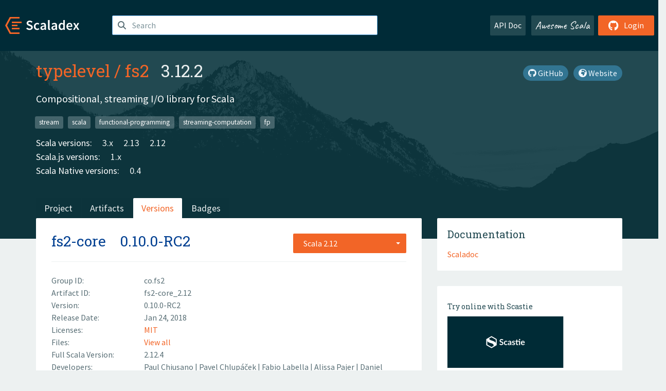

--- FILE ---
content_type: text/html; charset=UTF-8
request_url: https://index.scala-lang.org/typelevel/fs2/artifacts/fs2-core/0.10.0-RC2?binary-version=_2.12
body_size: 4830
content:
<!DOCTYPE HTML>
<html lang="en">
  <head>
    <meta charset="utf-8">
    <meta http-equiv="X-UA-Compatible" content="IE=edge,chrome=1">
    <title>fs2</title>
    <meta name="viewport" content="width=device-width, initial-scale=1.0">
    <!--meta name="description" content="Description...">
    <meta name="author" content="Author..."-->
    <link rel="search" type="application/opensearchdescription+xml" href="/assets/opensearch.xml" title="fs2">
    <link rel="apple-touch-icon" sizes="180x180" href="/assets/img/apple-touch-icon.png">
    <link rel="icon" type="image/png" href="/assets/img/favicon-32x32.png" sizes="32x32">
    <link rel="icon" type="image/png" href="/assets/img/favicon-16x16.png" sizes="16x16">
    <link rel="manifest" href="/assets/img/manifest.json">
    <link rel="mask-icon" href="/assets/img/safari-pinned-tab.svg" color="#f26527">
    <link rel="shortcut icon" href="/assets/img/favicon.ico">
    <meta name="msapplication-config" content="/assets/img/browserconfig.xml">

    <link rel="stylesheet" href="/assets/lib/font-awesome/css/all.min.css">
    <link rel="stylesheet" href="/assets/lib/bootstrap-switch/css/bootstrap3/bootstrap-switch.css">
    <link rel="stylesheet" href="/assets/lib/bootstrap-select/css/bootstrap-select.css">
    <link rel="stylesheet" href="//cdnjs.cloudflare.com/ajax/libs/emojify.js/1.1.0/css/basic/emojify.min.css" />
    <link rel="stylesheet" type="text/css" href="/assets/css/main-8.css" />

    <!-- Chrome, Firefox OS and Opera -->
    <meta name="theme-color" content="#002b37">
    <!-- Windows Phone -->
    <meta name="msapplication-navbutton-color" content="#002b37">
    <!-- iOS Safari -->
    <meta name="apple-mobile-web-app-capable" content="yes">
    <meta name="apple-mobile-web-app-status-bar-style" content="black-translucent">

    
    
  </head>

  <body>
      <!--[if IE]>
        <script src="https://cdn.jsdelivr.net/html5shiv/3.7.2/html5shiv.min.js"></script>
        <script src="https://cdn.jsdelivr.net/respond/1.4.2/respond.min.js"></script>
      <![endif]-->
    <!-- Start coding here -->
    <header id="top">
        <nav>

          <div class="row">
            <div class="col-md-2">
                  <a href="/">
                      <img src="/assets/img/scaladex-brand.svg" alt="scaladex logo" class="logo">
                  </a>
              </div>
              <div class="col-md-5">
                
                  
<div class="has-feedback">
    <form action="/search" action="GET">
        <input autocomplete="off" autofocus
          
          name="q" id="search" type="text" class="form-control"
          
            placeholder="Search "
          
          >
        
        

        

        

        
    </form>
    <span class="form-control-feedback"><i class="fa-solid fa-magnifying-glass"></i></span>
    <div class="autocomplete">
        <ul id="list-result"></ul>
    </div>
</div>

                
              </div>
              <div class="col-md-5">
                <div class="pull-right">
                  <a class="btn btn-default" href="/api/doc/">API Doc</a>
                  <a class="btn btn-default awesome" href="/awesome">Awesome Scala</a>
                  
                      <a class="btn btn-primary pull-right" href="/login">
                          <i class="fa-brands fa-github fa-lg" aria-hidden="true"></i> Login
                      </a>
                  
                </div>
              </div>
            </div>
        </nav>
    </header>
    
  <main id="container-project">
    


<div class="head-project">
  <div class="container">
    <div class="info-project">
      <div>
        <h1>
          <a href="/typelevel">typelevel</a> /
          <a href="/typelevel/fs2">fs2</a>
          
            <span class="head-last-version">&nbsp;&nbsp;3.12.2</span>
          
        </h1>

        
        
        
          
            <a href="https://fs2.io" class="btn btn-link" target="_blank" rel="nofollow">
              <i class="fa-solid fa-earth-africa" aria-hidden="true"></i> Website
            </a>
          
        
        <a href="https://github.com/typelevel/fs2" class="btn btn-link" target="_blank"><i class="fa-brands fa-github"></i>
          GitHub</a>
      </div>
      
        
          
            <p class="description emojify">Compositional, streaming I/O library for Scala</p>
          
        
        <ul class="list-inline">
        
          <li><a href="/search?topic=stream" class="label label-default">stream</a></li>
        
          <li><a href="/search?topic=scala" class="label label-default">scala</a></li>
        
          <li><a href="/search?topic=functional-programming" class="label label-default">functional-programming</a></li>
        
          <li><a href="/search?topic=streaming-computation" class="label label-default">streaming-computation</a></li>
        
          <li><a href="/search?topic=fp" class="label label-default">fp</a></li>
        
        </ul>
      
      
        <div class="project-versions">
          
            <div>
              Scala versions:
              
                <a href="/typelevel/fs2/artifacts/fs2-core?stableOnly=true&amp;binary-version=_3" class="targets">3.x</a>
              
                <a href="/typelevel/fs2/artifacts/fs2-core?stableOnly=true&amp;binary-version=_2.13" class="targets">2.13</a>
              
                <a href="/typelevel/fs2/artifacts/fs2-core?stableOnly=true&amp;binary-version=_2.12" class="targets">2.12</a>
              
            </div>
          
    
          
            <div>
              Scala.js versions:
              
                <a href="/typelevel/fs2/artifacts/fs2-core?stableOnly=true&amp;binary-version=_sjs1_2.12" class="targets">1.x</a>
              
            </div>
          
    
          
            <div>
              Scala Native versions:
              
                <a href="/typelevel/fs2/artifacts/fs2-core?stableOnly=true&amp;binary-version=_native0.4_2.12" class="targets">0.4</a>
              
            </div>
          
    
          
    
          
        </div>
      
    </div>
    <div class="row">
      <div class="col-md-12">
        <div class="project-nav-bar">
          <ul class="nav nav-tabs">
            <li role="project" class=""><a href="/typelevel/fs2">Project</a></li>
            
              <li role="artifacts" class=""><a href="/typelevel/fs2/artifacts">Artifacts</a></li>
              <li role="versions" class="active"><a href="/typelevel/fs2/artifacts/fs2-core?stableOnly=true">Versions</a></li>
              <!-- <li role="version-matrix" class=""><a href="/typelevel/fs2/version-matrix">Version Matrix</a></li> -->
              <li role="badges" class=""><a href="/typelevel/fs2/badges">Badges</a></li>
            
            
          </ul>
        </div>
      </div>
    </div>
  </div>
</div>

    <div class="container">
      <div class="row">
        <div class="col-md-8">
          <div class="content-project">
            <div class="artifact box" data-organization="typelevel" data-repository="fs2">
              <div class="float-right">
                <form>
                  <select name="binary-version" class="selectpicker"
                          title="Scala 2.12" data-selected-text-format="static" data-style="btn-primary" onchange="this.form.submit()">
                    
                      <optgroup label="JVM">
                        
                          <option value="_2.12"
                            selected>
                            2.12
                          </option>
                        
                          <option value="_2.11"
                            >
                            2.11
                          </option>
                        
                      </optgroup>
                    
                      <optgroup label="Scala.js 0.6">
                        
                          <option value="_sjs0.6_2.12"
                            >
                            2.12
                          </option>
                        
                          <option value="_sjs0.6_2.11"
                            >
                            2.11
                          </option>
                        
                      </optgroup>
                    
                  </select>
                </form>
              </div>
              <h2>
                <a href="/typelevel/fs2/artifacts/fs2-core?binary-version=_2.12">fs2-core</a>
                <span class="artifact-version">0.10.0-RC2</span>
                
              </h2>
              <hr>
              
  <div class="row">
    <div class="col-xs-5 col-sm-3">Group ID:</div>
    <div class="col-xs-7 col-sm-9"> co.fs2 </div>
  </div>

              
  <div class="row">
    <div class="col-xs-5 col-sm-3">Artifact ID:</div>
    <div class="col-xs-7 col-sm-9"> fs2-core_2.12 </div>
  </div>

              
  <div class="row">
    <div class="col-xs-5 col-sm-3">Version:</div>
    <div class="col-xs-7 col-sm-9"> 0.10.0-RC2 </div>
  </div>

              
              
  <div class="row">
    <div class="col-xs-5 col-sm-3">Release Date:</div>
    <div class="col-xs-7 col-sm-9"> Jan 24, 2018 </div>
  </div>

              
  <div class="row">
    <div class="col-xs-5 col-sm-3">Licenses:</div>
    <div class="col-xs-7 col-sm-9">
                
                <a href="https://spdx.org/licenses/MIT.html">MIT</a>
                
              </div>
  </div>

              
                
  <div class="row">
    <div class="col-xs-5 col-sm-3">Files:</div>
    <div class="col-xs-7 col-sm-9"> <a href="https://repo1.maven.org/maven2/co/fs2/fs2-core_2.12/0.10.0-RC2/">View all</a> </div>
  </div>

              
               
  <div class="row">
    <div class="col-xs-5 col-sm-3">Full Scala Version:</div>
    <div class="col-xs-7 col-sm-9"> 2.12.4 </div>
  </div>

              
  
    
  <div class="row">
    <div class="col-xs-5 col-sm-3">Developers:</div>
    <div class="col-xs-7 col-sm-9">
      <div class="developers">
        
          <span>
            
            <a href="http://github.com/pchiusano">
              Paul Chiusano
            </a>
          </span>
        
          <span>
             | 
            <a href="http://github.com/pchlupacek">
              Pavel Chlupáček
            </a>
          </span>
        
          <span>
             | 
            <a href="http://github.com/SystemFw">
              Fabio Labella
            </a>
          </span>
        
          <span>
             | 
            <a href="http://github.com/alissapajer">
              Alissa Pajer
            </a>
          </span>
        
          <span>
             | 
            <a href="http://github.com/djspiewak">
              Daniel Spiewak
            </a>
          </span>
        
          <span>
             | 
            <a href="http://github.com/fthomas">
              Frank Thomas
            </a>
          </span>
        
          <span>
             | 
            <a href="http://github.com/runarorama">
              Rúnar Ó. Bjarnason
            </a>
          </span>
        
          <span>
             | 
            <a href="http://github.com/jedws">
              Jed Wesley-Smith
            </a>
          </span>
        
          <span>
             | 
            <a href="http://github.com/mpilquist">
              Michael Pilquist
            </a>
          </span>
        
          <span>
             | 
            <a href="http://github.com/durban">
              Daniel Urban
            </a>
          </span>
        
      </div>
    </div>
  </div>

  

            </div>
            
  <div class="install">
    <ul class="nav nav-tabs nav-justified">
      
        <li role="presentation"  class="active" >
          <a href="#sbt" aria-controls="sbt" role="tab" data-toggle="tab">sbt</a>
        </li>
      
        <li role="presentation" >
          <a href="#mill" aria-controls="mill" role="tab" data-toggle="tab">Mill</a>
        </li>
      
        <li role="presentation" >
          <a href="#scala-cli" aria-controls="scala-cli" role="tab" data-toggle="tab">Scala CLI</a>
        </li>
      
        <li role="presentation" >
          <a href="#ammonite" aria-controls="ammonite" role="tab" data-toggle="tab">Ammonite</a>
        </li>
      
        <li role="presentation" >
          <a href="#maven" aria-controls="maven" role="tab" data-toggle="tab">Maven</a>
        </li>
      
        <li role="presentation" >
          <a href="#gradle" aria-controls="gradle" role="tab" data-toggle="tab">Gradle</a>
        </li>
      
    </ul>
    <div class="box tab-content">
      
        <div role="tabpanel" class="tab-pane  active " id="sbt">
          <p></p>
          <pre id="copy-sbt" class="copyable-incantation">libraryDependencies += &quot;co.fs2&quot; %% &quot;fs2-core&quot; % &quot;0.10.0-RC2&quot;</pre>
          <button class="btn btn-primary btn-copy pull-right" data-clipboard-target="copy-sbt">Copy</button>
        </div>
      
        <div role="tabpanel" class="tab-pane " id="mill">
          <p><a href="https://com-lihaoyi.github.io/mill">Mill build tool</a></p>
          <pre id="copy-mill" class="copyable-incantation">ivy&quot;co.fs2::fs2-core:0.10.0-RC2&quot;</pre>
          <button class="btn btn-primary btn-copy pull-right" data-clipboard-target="copy-mill">Copy</button>
        </div>
      
        <div role="tabpanel" class="tab-pane " id="scala-cli">
          <p><a href="https://scala-cli.virtuslab.org/docs/overview">Scala CLI</a></p>
          <pre id="copy-scala-cli" class="copyable-incantation">//&gt; using dep &quot;co.fs2::fs2-core:0.10.0-RC2&quot;</pre>
          <button class="btn btn-primary btn-copy pull-right" data-clipboard-target="copy-scala-cli">Copy</button>
        </div>
      
        <div role="tabpanel" class="tab-pane " id="ammonite">
          <p><a href="https://ammonite.io/#Ammonite-REPL">Ammonite REPL</a></p>
          <pre id="copy-ammonite" class="copyable-incantation">import $ivy.`co.fs2::fs2-core:0.10.0-RC2`</pre>
          <button class="btn btn-primary btn-copy pull-right" data-clipboard-target="copy-ammonite">Copy</button>
        </div>
      
        <div role="tabpanel" class="tab-pane " id="maven">
          <p></p>
          <pre id="copy-maven" class="copyable-incantation">&lt;dependency&gt;
  &lt;groupId&gt;co.fs2&lt;/groupId&gt;
  &lt;artifactId&gt;fs2-core_2.12&lt;/artifactId&gt;
  &lt;version&gt;0.10.0-RC2&lt;/version&gt;
&lt;/dependency&gt;</pre>
          <button class="btn btn-primary btn-copy pull-right" data-clipboard-target="copy-maven">Copy</button>
        </div>
      
        <div role="tabpanel" class="tab-pane " id="gradle">
          <p></p>
          <pre id="copy-gradle" class="copyable-incantation">compile group: &#x27;co.fs2&#x27;, name: &#x27;fs2-core_2.12&#x27;, version: &#x27;0.10.0-RC2&#x27;</pre>
          <button class="btn btn-primary btn-copy pull-right" data-clipboard-target="copy-gradle">Copy</button>
        </div>
      
    </div>
  </div>

          </div>
        </div>
        <div class="col-md-4 sidebar-project">
          
  
    <div class="documentation box">
      <h4>Documentation</h4>
      <ul>
        
          <li><a href="https://www.javadoc.io/doc/co.fs2/fs2-core_2.12/0.10.0-RC2" rel="nofollow">Scaladoc</a></li>
        
      </ul>
    </div>
  

          
  
    <div class="box">
      <a href="https://scastie.scala-lang.org/try?g=co.fs2&amp;a=fs2-core&amp;v=0.10.0-RC2&amp;o=typelevel&amp;r=fs2&amp;t=JVM&amp;sv=2.12" target="_blank" rel="nofollow noopener">
        <h6>Try online with Scastie</h6>
        <img style="height: 100px;" src="/assets/img/scastie.svg" alt="Try on Scastie">
      </a>
    </div>
  

          
  <div class="dependencies box">
    <h4>2 Dependencies</h4>
    <hr>
    <ul>
      
        <li>
          <div class="row">
            <div class="col-xs-9">
              <a href="/scala/scala/scala-library/2.12.4?binary-version=java">org.scala-lang:scala-library</a>
              
            </div>
            <div class="col-xs-3">2.12.4</div>
          </div>
        </li>
      
        <li>
          <div class="row">
            <div class="col-xs-9">
              <a href="/typelevel/cats-effect/cats-effect/0.8?binary-version=_2.12">org.typelevel::cats-effect</a>
              
            </div>
            <div class="col-xs-3">0.8</div>
          </div>
        </li>
      
      </ul>
  </div>

          
  <div class="dependents box">
    <h4>11 Dependents</h4>
    <hr>
    <ul>
      
        <li>
          <div class="row">
            <div class="col-xs-9">
              <a href="/typelevel/fs2/fs2-io/0.10.0-RC2?binary-version=_2.12">co.fs2::fs2-io</a>
              
            </div>
            <div class="col-xs-3">0.10.0-RC2</div>
          </div>
        </li>
      
        <li>
          <div class="row">
            <div class="col-xs-9">
              <a href="/typelevel/fs2/fs2-scodec/0.10.0-RC2?binary-version=_2.12">co.fs2::fs2-scodec</a>
              
            </div>
            <div class="col-xs-3">0.10.0-RC2</div>
          </div>
        </li>
      
        <li>
          <div class="row">
            <div class="col-xs-9">
              <a href="/ccadllc/cedi-circuitbreakers/circuitbreaker/1.2.0-RC2?binary-version=_2.12">com.ccadllc.cedi::circuitbreaker</a>
              
            </div>
            <div class="col-xs-3">1.2.0-RC2</div>
          </div>
        </li>
      
        <li>
          <div class="row">
            <div class="col-xs-9">
              <a href="/zainab-ali/fs2-reactive-streams/fs2-reactive-streams/0.3.0?binary-version=_2.12">com.github.zainab-ali::fs2-reactive-streams</a>
              
            </div>
            <div class="col-xs-3">0.3.0</div>
          </div>
        </li>
      
        <li>
          <div class="row">
            <div class="col-xs-9">
              <a href="/spinoco/fs2-kafka/fs2-kafka/0.2.0-RC1?binary-version=_2.12">com.spinoco::fs2-kafka</a>
              
            </div>
            <div class="col-xs-3">0.2.0-RC1</div>
          </div>
        </li>
      
        <li>
          <div class="row">
            <div class="col-xs-9">
              <a href="/circe/circe-fs2/circe-fs2/0.9.0-M4?binary-version=_2.12">io.circe::circe-fs2</a>
              
            </div>
            <div class="col-xs-3">0.9.0-M4</div>
          </div>
        </li>
      
        <li>
          <div class="row">
            <div class="col-xs-9">
              <a href="/atnos-org/origami/origami-fs2/5.0.0-20180125131615-de1f0e6?binary-version=_2.12">org.atnos::origami-fs2</a>
              
            </div>
            <div class="col-xs-3">5.0.0-20180125131615-de1f0e6</div>
          </div>
        </li>
      
        <li>
          <div class="row">
            <div class="col-xs-9">
              <a href="/typelevel/jawn-fs2/jawn-fs2/0.12.0-M7?binary-version=_2.12">org.http4s::jawn-fs2</a>
              
            </div>
            <div class="col-xs-3">0.12.0-M7</div>
          </div>
        </li>
      
        <li>
          <div class="row">
            <div class="col-xs-9">
              <a href="/scodec/scodec-protocols/scodec-protocols/1.1.0-RC2?binary-version=_2.12">org.scodec::scodec-protocols</a>
              
            </div>
            <div class="col-xs-3">1.1.0-RC2</div>
          </div>
        </li>
      
        <li>
          <div class="row">
            <div class="col-xs-9">
              <a href="/scodec/scodec-stream/scodec-stream/1.1.0-RC2?binary-version=_2.12">org.scodec::scodec-stream</a>
              
            </div>
            <div class="col-xs-3">1.1.0-RC2</div>
          </div>
        </li>
      
        <li>
          <div class="row">
            <div class="col-xs-9">
              <a href="/typelevel/doobie/doobie-free/0.5.0-M14?binary-version=_2.12">org.tpolecat::doobie-free</a>
              
            </div>
            <div class="col-xs-3">0.5.0-M14</div>
          </div>
        </li>
      
      
    </ul>
  </div>

        </div>
      </div>
    </div>
  </main>

    <footer id="bottom">
      <div class="container">
          <div class="footer-top row">
              <div class="col-md-3">
                  <ul>
                      <li><h5>Community</h5></li>
                      <li><a href="https://github.com/scalacenter/scaladex"><i class="fa-brands fa-github fa-lg"></i> Github</a></li>
                      <li><a href="https://discord.com/invite/scala"><i class="fab fa-discord fa-lg"></i> Discord</a></li>
                  </ul>
              </div>
              <div class="col-md-3">
                  <ul>
                      <li><h5>Contribute</h5></li>
                      <li><a href="https://github.com/scalacenter/scaladex/blob/main/CONTRIBUTING.md">Contribution Guide</a></li>
                      <li><a href="https://github.com/scalacenter/scaladex/issues/new">Report an Issue</a></li>
                  </ul>
              </div>
              <div class="col-md-3">
                  <ul>
                      <li><h5>Scaladex</h5></li>
                      <li><a href="https://github.com/scalacenter/scaladex/wiki/FAQ">FAQs</a></li>
                      <li><a href="https://scala-lang.org/conduct/">Code of Conduct</a></li>
                      <li><a href="https://github.com/scalacenter/scaladex?tab=BSD-3-Clause-1-ov-file">License</a></li>
                  </ul>
              </div>
          </div>
  
          <div class="footer-bottom row">
              <div class="col-md-4">
                  <p class="copyright text-center">Copyright © 2002-2026 École Polytechnique Fédérale Lausanne (EPFL) Lausanne, Switzerland</p>
              </div>
              <div class="col-md-6">
                  <!-- Empty column for alignment -->
              </div>
              <div class="col-md-2">
                  <a class="sponsors" href="https://scala.epfl.ch/"><img src="/assets/img/scala-center-logo.png" alt="powered by Scala Center"></a>
              </div>
          </div>
      </div>
  </footer>
  
    <!-- Coding End -->

    
        <script src="/assets/webclient-opt.js"></script>
    

    <script src="/assets/lib/jquery/jquery.min.js"></script>
    <script src="/assets/lib/bootstrap-sass/javascripts/bootstrap.min.js"></script>
    <script src="/assets/lib/bootstrap-select/js/bootstrap-select.min.js"></script>
    <script src="/assets/lib/select2/dist/js/select2.min.js"></script>
    <script src="/assets/lib/bootstrap-switch/js/bootstrap-switch.min.js"></script>
    <script src="//cdnjs.cloudflare.com/ajax/libs/emojify.js/1.1.0/js/emojify.js"></script>
    <script src="/assets/lib/chartjs/dist/chart.min.js"></script>
    <script src="/assets/lib/chartjs-adapter-date-fns/dist/chartjs-adapter-date-fns.bundle.min.js"></script>
    
      <script defer data-domain="index.scala-lang.org" src="https://plausible.scala-lang.org/js/script.js"></script>
    

    <script>
        // Tooltips
        $(function () {
          $('[data-toggle="tooltip"]').tooltip();
          $(".js-keywords-multiple").select2({tags: true});
          $(".js-stackoverflowtags-multiple").select2({tags: true});
          $('.edit-project input[type="checkbox"]').bootstrapSwitch();
          $('#stable-only').bootstrapSwitch({
            handleWidth: 30,
            labelWidth: 78,
            labelText: 'Stable Only',
            onSwitchChange: function(event, state){
              console.log(event)
              event.target.form.submit()
            }
          });
        });

        // Run client scalajs code (for instance, autocomplete)
        
          ScaladexClient.main();
        
    </script>
</body>
</html>















